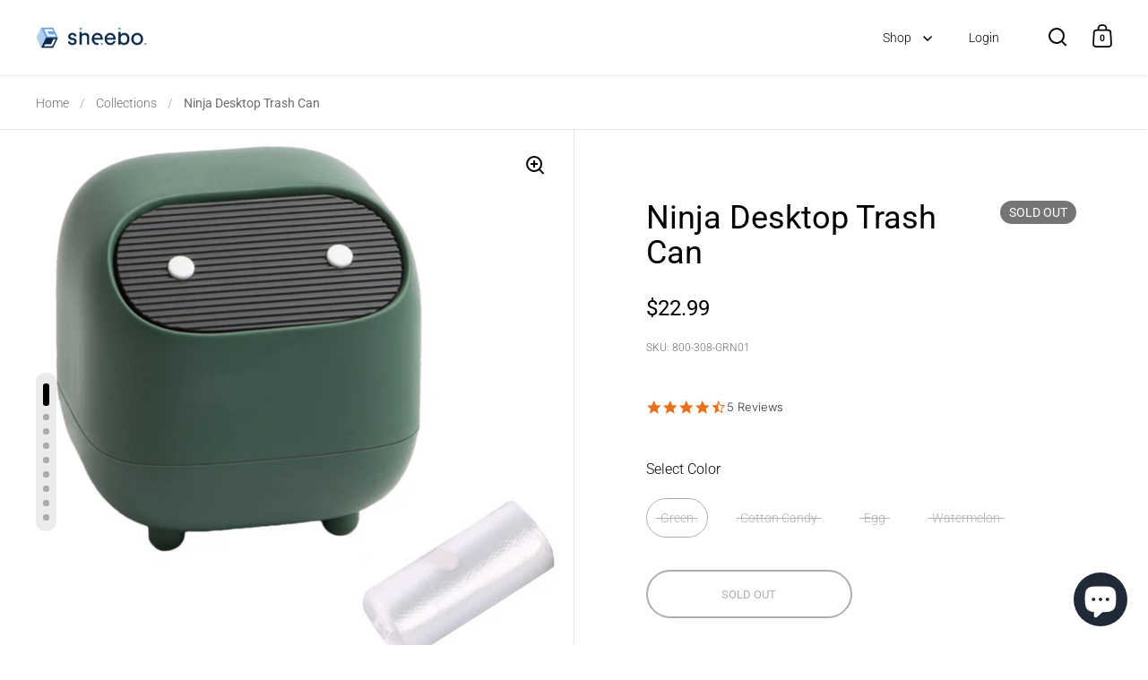

--- FILE ---
content_type: text/css
request_url: https://sheebo.com/cdn/shop/t/13/assets/theme.css?v=86900653298566547551688758685
body_size: 8569
content:
input,:before,:after,*{box-sizing:border-box}audio,canvas,progress,video{display:inline-block;vertical-align:baseline}input[type=number]::-webkit-inner-spin-button,input[type=number]::-webkit-outer-spin-button{display:none}input[type=number]{-moz-appearance:textfield}input[type=search]::-webkit-search-cancel-button,input[type=search]::-webkit-search-decoration{-webkit-appearance:none}input[type=search]::-ms-clear{display:none}html,body,div,span,applet,object,iframe,h1,h2,h3,h4,h5,h6,p,blockquote,pre,a,abbr,acronym,address,big,cite,code,del,dfn,em,img,ins,kbd,q,s,samp,small,strike,strong,sub,sup,tt,var,b,u,i,center,dl,dt,dd,ol,ul,li,fieldset,form,label,legend,table,caption,tbody,tfoot,thead,tr,th,td,.order-table th,article,aside,canvas,details,embed,figure,figcaption,footer,header,hgroup,menu,nav,output,ruby,section,summary,time,mark,audio,video,button{margin:0;padding:0;border:0;font-size:100%;font:inherit;vertical-align:baseline}article,aside,details,figcaption,figure,footer,header,hgroup,menu,nav,section{display:block}body{line-height:1}ol,ul{list-style:none}blockquote,q{quotes:none}blockquote:before,blockquote:after,q:before,q:after{content:"";content:none}table{border-collapse:collapse;border-spacing:0}a{text-decoration:none}button{background:transparent;border:none;box-shadow:none;cursor:pointer}.clearfix:after,.simple-grid:after,.site-box-container:after,.shopify-section:after{content:"";display:table;clear:both}.hide,.hidden{display:none}.visually-hidden{clip:rect(0 0 0 0);clip-path:inset(50%);height:1px;overflow:hidden;position:absolute;white-space:nowrap;width:1px}summary{list-style:none}summary::-webkit-details-marker{display:none}*:focus:not(:focus-visible){outline:none!important}/*! Variables declarations 
  If you wish to change margins, paddings, heights, this is the place to do so 
  Almost all dimensions & spacing is based on these variables 
!*/:root{--window-height: 100vh;--header-padding: 20px;--header-logo: 40px;--header-size: 85px;--screen-height: 100vh;--screen-half-height: 50vh;--box-big-padding: 9vw;--box-smaller-padding: 80px;--box-small-padding: 40px;--box-auto-top: 100px;--box-min-height: clamp(250px, 30vh, 500px);--site-horizontal-padding: 40px;--sidebar-padding: 40px;--sidebar-movement: 480px;--text-spacing: 30px;--alternate-opacity: .58;--button-size: 54px;--button-padding: 30px;--button-extra-margin: 5px}@media screen and (min-width: 1367px){:root{--box-auto-top: 150px}}@media screen and (max-width: 1024px){:root{--box-big-padding: 7vw;--box-smaller-padding: 40px;--box-small-padding: 40px;--site-horizontal-padding: 30px;--sidebar-padding: 30px;--box-auto-top: 75px;--box-min-height: clamp(250px, 35vh, 500px)}}@media screen and (max-width: 640px){:root{--sidebar-movement: 374px}}@media screen and (max-width: 480px){:root{--box-big-padding: 50px;--box-smaller-padding: 25px;--box-small-padding: 24px;--site-horizontal-padding: 18px;--sidebar-padding: 25px;--box-auto-top: 50px;--text-spacing: 20px;--header-padding: 15px;--header-size: 73px;--button-size: 44px;--button-padding: 22px;--button-extra-margin: 2px}}@media screen and (max-width: 374px){:root{--sidebar-movement: 320px}}body{font-family:var(--font-stack-body);font-weight:var(--font-weight-body);font-style:var(--font-style-body);line-height:var(--base-body-line);color:var(--main-text);background:var(--main-background);-moz-osx-font-smoothing:grayscale;-webkit-font-smoothing:antialiased;text-rendering:optimizeLegibility}@media screen and (min-width: 1024px){body{font-size:calc(16px / 16 * var(--base-body-size) + 0px)}}@media screen and (min-width: 480px) and (max-width: 1024px){body{font-size:calc(15px / 16 * var(--base-body-size) + 0px)}}@media screen and (max-width: 480px){body{font-size:calc(14px / 16 * var(--base-body-size) + 0px)}}@media screen and (min-width: 1024px){.text-size--smallest{font-size:calc(12px / 16 * var(--base-body-size) + 0px)}}@media screen and (min-width: 480px) and (max-width: 1024px){.text-size--smallest{font-size:calc(12px / 16 * var(--base-body-size) + 0px)}}@media screen and (max-width: 480px){.text-size--smallest{font-size:calc(11px / 16 * var(--base-body-size) + 0px)}}@media screen and (min-width: 1024px){.text-size--smaller{font-size:calc(14px / 16 * var(--base-body-size) + 0px)}}@media screen and (min-width: 480px) and (max-width: 1024px){.text-size--smaller{font-size:calc(13px / 16 * var(--base-body-size) + 0px)}}@media screen and (max-width: 480px){.text-size--smaller{font-size:calc(12px / 16 * var(--base-body-size) + 0px)}}@media screen and (min-width: 1024px){.text-size--larger{font-size:calc(20px / 16 * var(--base-body-size) + 0px)}}@media screen and (min-width: 480px) and (max-width: 1024px){.text-size--larger{font-size:calc(19px / 16 * var(--base-body-size) + 0px)}}@media screen and (max-width: 480px){.text-size--larger{font-size:calc(18px / 16 * var(--base-body-size) + 0px)}}@media screen and (min-width: 1024px){.text-size--large{font-size:calc(24px / 16 * var(--base-body-size) + 0px)}}@media screen and (min-width: 480px) and (max-width: 1024px){.text-size--large{font-size:calc(22px / 16 * var(--base-body-size) + 0px)}}@media screen and (max-width: 480px){.text-size--large{font-size:calc(20px / 16 * var(--base-body-size) + 0px)}}h1,h2,h3,h4,h5,h6,.h0,.h1,.h2,.h3,.h4,.h5,.h6{font-family:var(--font-stack-headings);font-weight:var(--font-weight-headings);font-style:var(--font-style-headings);line-height:var(--base-headings-line);margin-bottom:1em;display:block}@media screen and (min-width: 1367px){.h0{font-size:calc(92px / 60 * var(--base-headings-size) + 0px)}}@media screen and (min-width: 1024px) and (max-width: 1367px){.h0{font-size:calc(78px / 60 * var(--base-headings-size) + 0px)}}@media screen and (min-width: 768px) and (max-width: 1024px){.h0{font-size:calc(56px / 60 * var(--base-headings-size) + 0px)}}@media screen and (max-width: 768px){.h0{font-size:calc(48px / 60 * var(--base-headings-size) + 0px)}}@media screen and (min-width: 1367px){h1,.h1{font-size:calc(60px / 60 * var(--base-headings-size) + 0px)}}@media screen and (min-width: 1024px) and (max-width: 1367px){h1,.h1{font-size:calc(48px / 60 * var(--base-headings-size) + 0px)}}@media screen and (min-width: 768px) and (max-width: 1024px){h1,.h1{font-size:calc(42px / 60 * var(--base-headings-size) + 0px)}}@media screen and (max-width: 768px){h1,.h1{font-size:calc(32px / 60 * var(--base-headings-size) + 0px)}}@media screen and (min-width: 1367px){h2,.h2{font-size:calc(40px / 60 * var(--base-headings-size) + 0px)}}@media screen and (min-width: 1024px) and (max-width: 1367px){h2,.h2{font-size:calc(36px / 60 * var(--base-headings-size) + 0px)}}@media screen and (min-width: 768px) and (max-width: 1024px){h2,.h2{font-size:calc(28px / 60 * var(--base-headings-size) + 0px)}}@media screen and (max-width: 768px){h2,.h2{font-size:calc(24px / 60 * var(--base-headings-size) + 0px)}}@media screen and (min-width: 1367px){h3,.h3{font-size:calc(30px / 60 * var(--base-headings-size) + 0px)}}@media screen and (min-width: 1024px) and (max-width: 1367px){h3,.h3{font-size:calc(30px / 60 * var(--base-headings-size) + 0px)}}@media screen and (min-width: 768px) and (max-width: 1024px){h3,.h3{font-size:calc(28px / 60 * var(--base-headings-size) + 0px)}}@media screen and (max-width: 768px){h3,.h3{font-size:calc(24px / 60 * var(--base-headings-size) + 0px)}}h4,.h4{font-size:calc(20px / 60 * var(--base-headings-size) + 0px)}h5,.h5{font-size:calc(16px / 60 * var(--base-headings-size) + 0px)}h6,.h6{font-size:calc(14px / 60 * var(--base-headings-size) + 0px)}blockquote:not(:first-child){margin-top:2em}blockquote:not(:last-child){margin-bottom:2em}strong{font-weight:var(--font-weight-body-bold)}em{font-style:italic}p,ul,ol{margin-bottom:1.5em}.rte a img{vertical-align:middle}.rte img{max-width:100%;height:auto;vertical-align:bottom}.rte>img{margin-bottom:1.5em}.rte video{max-width:100%;height:auto}sub,sup{font-size:.7em;line-height:.7em}sub{vertical-align:bottom}sup{vertical-align:top}del{text-decoration:line-through}small{font-size:.85em}ul{list-style:inside disc}ol{list-style:inside decimal}ul ul,ul ol,ol ol,ol ul{margin-inline-start:1em}table{width:100%;border:1px solid var(--main-background-secondary)}html[dir=rtl] table{text-align:right}html[dir=ltr] table{text-align:left}table thead td:not(:empty),table thead th:not(:empty){background:var(--main-background-secondary);text-transform:uppercase;font-size:calc(12px / 16 * var(--base-body-size) + 0px)}table p{margin:0}table tr{border-top:1px solid var(--main-background-secondary)}table thead tr{border-top:none}table th,table td,table .order-table th,.order-table table th{min-height:41px;padding:10px 14px 8px;border-right:1px solid var(--main-background-secondary)}.rte a{border-bottom:1px solid}svg *{transition:opacity .15s linear,fill .15s linear,stroke .15s linear}a{color:var(--main-text);transition:opacity .15s linear,color .15s linear,background .15s linear}iframe{max-width:100%}img.lazy{transition:opacity 225ms linear}img.lazy{opacity:0}img.lazy~.lazy-preloader{display:block}img.lazy.lazyloaded{opacity:1}img.lazy.lazyloaded~.lazy-preloader{display:none}figure.lazy-image-small{height:0;border:var(--cart-image-border);position:relative;overflow:hidden}figure.lazy-image-small img{position:absolute;top:0;left:0;width:100%;height:100%;object-fit:cover;transition:opacity .15s linear,transform .5s cubic-bezier(.39,.575,.565,1);vertical-align:bottom;z-index:9;opacity:0;background-color:var(--main-background)}figure.lazy-image-small img.lazyloaded{opacity:1}figure.lazy-image-small--fit img{object-fit:contain;padding:5%}figure.lazy-image-small .onboarding-svg{top:0;left:0}video-background-element{display:block;opacity:0;transition:opacity 225ms linear}video-background-element~.lazy-preloader{display:block}video-background-element.loaded{opacity:1}video-background-element.loaded~.lazy-preloader{display:none}input{height:var(--button-size);font-family:var(--font-stack-body);font-weight:var(--font-weight-body);font-style:var(--font-style-body);font-size:calc(15px / 16 * var(--base-body-size) + 0px);padding:0 20px;margin:0;display:inline-block;border-radius:0;-webkit-appearance:none;color:var(--main-text);border:1px solid var(--main-background-secondary);background-color:transparent;transition:all .15s linear}.grid__item input:not([type=submit]):not([type=checkbox]):not([type=radio]){width:100%}input:-webkit-autofill{box-shadow:0 0 0 1000px var(--main-background-secondary) inset;background:var(--main-background-secondary);color:var(--main-text)}.no-touchevents input:hover{border-color:var(--main-text)}input:focus{outline:none;border:2px solid var(--main-text)}input::placeholder{color:var(--main-text)}textarea{border-radius:0;-webkit-appearance:none;resize:none;color:var(--main-text);border:1px solid var(--main-background-secondary);background:var(--main-background);font-family:var(--font-stack-body);font-weight:var(--font-weight-body);font-style:var(--font-style-body);font-size:calc(15px / 16 * var(--base-body-size) + 0px);padding:20px;width:100%;height:130px;transition:all .15s linear}.no-touchevents textarea:hover{border-color:var(--main-text)}textarea:focus{outline:none;border:2px solid var(--main-text)}textarea:-webkit-autofill{box-shadow:0 0 0 1000px var(--main-background-secondary) inset;background:var(--main-background-secondary);color:var(--main-text)}textarea::placeholder{color:var(--main-text)}input[type=submit],.button,.btn{font-family:var(--font-stack-body);font-weight:var(--font-weight-body);font-style:var(--font-style-body);font-size:calc(13px / 16 * var(--base-body-size) + 0px);border:2px solid transparent;font-weight:var(--font-weight-body-bold);color:var(--main-text);text-transform:uppercase;padding:0 var(--button-padding);position:relative;top:-1px;transition:all .15s linear;cursor:pointer;height:var(--button-size);margin:0;display:inline-block;line-height:calc(var(--button-size) - 2px);border-radius:0;-webkit-appearance:none}.btn{background:var(--main-text);color:var(--main-text-foreground)!important;border-radius:var(--buttons-radius)!important}.button{border-radius:var(--buttons-radius)}.button:focus{outline:none}.button.button--smallest{height:auto;border-width:1px!important;line-height:1;padding:7px 14px;display:inline-block}.button.button--solid{background:var(--main-text);color:var(--main-text-foreground)}.button.button--solid svg path{fill:var(--main-text-foreground)}.button.button--solid svg circle{stroke:var(--main-text-foreground)}.button.button--solid:focus-visible{box-shadow:inset 0 0 0 2px var(--main-text-foreground)}.button.button--outline{border:2px solid var(--main-text)}.button.button--outline svg path{fill:var(--main-text)}.button.button--outline svg circle{stroke:var(--main-text)}.button.button--outline:focus-visible{box-shadow:inset 0 0 0 2px var(--main-text)}.button.button--no-events{pointer-events:none}.button.button--no-transform{text-transform:none}.button--with-icon{overflow:hidden}.button .icon{width:0;height:100%;display:block;text-align:right;position:absolute;top:0;opacity:0;transition:all .15s linear}html[dir=rtl] .button .icon{left:40px}html[dir=ltr] .button .icon{right:40px}.button .icon svg{position:absolute;top:50%;margin-top:-5px}html[dir=rtl] .button .icon svg{right:0}html[dir=ltr] .button .icon svg{left:0}html[dir=rtl] .button .icon svg{transform:rotate(180deg)}.no-touchevents .button--with-icon:hover,.button--with-icon.focus{padding-inline-end:60px}.no-touchevents .button--with-icon:hover .icon,.button--with-icon.focus .icon{opacity:1;width:31px}html[dir=rtl] .no-touchevents .button--with-icon:hover .icon,html[dir=rtl] .button--with-icon.focus .icon{left:15px}html[dir=ltr] .no-touchevents .button--with-icon:hover .icon,html[dir=ltr] .button--with-icon.focus .icon{right:15px}.button.disabled{pointer-events:none;opacity:.32}.no-touchevents .button:not(.button--with-icon){overflow:hidden}.no-touchevents .button:not(.button--with-icon) .button-scroll-in{animation-duration:.25s;animation-timing-function:ease-in-out;position:relative;top:0}.no-touchevents .button:not(.button--with-icon):hover .button-scroll-in{animation-name:scroll-in-big}@keyframes scroll-in-big{0%{top:0}49%{top:-35px}50%{top:35px}to{top:0}}input[type=checkbox],input[type=radio]{margin-right:5px;top:2px;position:relative;width:14px;height:14px}input[type=checkbox]{-moz-appearance:checkbox;-webkit-appearance:checkbox;appearance:checkbox}input[type=radio]{-moz-appearance:radio;-webkit-appearance:radio;appearance:radio}.styled-checkbox,.styled-radio{width:18px!important;height:18px!important;border-radius:0;padding:0;margin:0!important;margin-inline-end:8px!important;position:relative;-moz-appearance:none!important;-webkit-appearance:none!important;appearance:none!important}.styled-checkbox:before,.styled-radio:before{content:"";clip-path:polygon(86% 11%,39% 67%,12% 43%,0% 57%,40% 95%,100% 22%);transform-origin:top left;background-color:var(--main-text);background-size:contain;width:11px;height:11px;transform:scale(0) translate(-50%,-50%);display:inline-block;position:absolute;top:50%;left:50%;transition:transform ease .25s}.styled-checkbox:checked,.styled-radio:checked{background:var(--main-background)}.styled-checkbox:checked:before,.styled-radio:checked:before{transform:scale(1) translate(-50%,-50%)}select{font-family:var(--font-stack-body);font-weight:var(--font-weight-body);font-style:var(--font-style-body);font-size:calc(16px / 16 * var(--base-body-size) + 0px);padding:0;padding-inline-end:40px;padding-inline-start:20px;height:var(--button-size);width:100%!important;line-height:1.2;cursor:pointer;border:1px solid var(--main-background-secondary);color:var(--main-text);background-color:var(--main-background);background-repeat:no-repeat;background-position:calc(100% - 17px) 50%;background-size:14px 9px;-moz-appearance:none;-webkit-appearance:none;appearance:none;border-radius:0;transition:all .15s linear}html[dir=rtl] select{text-align:right}html[dir=ltr] select{text-align:left}html[dir=rtl] select{background-position:17px 50%}.no-touchevents select:hover{border-color:var(--main-text)}select:focus{outline:none;border:2px solid var(--main-text)}.underline-animation{background-position:0 calc(1em + 4px);background-image:linear-gradient(to right,var(--main-text),var(--main-text));background-size:0% 1px;background-repeat:no-repeat;display:inline;padding-bottom:3px;transition:all .15s linear}@media screen and (min-width: 769px) and (orientation: landscape){.no-touchevents a:hover .underline-animation,a:focus .underline-animation,.no-touchevents a.thumbnail:hover+a .underline-animation{background-size:100% 1px}}@media screen and (max-width: 768px),screen and (max-width: 1024px) and (orientation: portrait){.underline-animation.underline-mobile{background-size:100% 1px;background-position:0 calc(1em + 2px)}}a.selected .underline-animation,a.active .underline-animation{background-size:100% 1px}.site-nav.style--classic .underline-animation{background-position:0 calc(1em + 4px);background-image:linear-gradient(to right,var(--header-text),var(--header-text));background-size:0% 1px;background-repeat:no-repeat;display:inline;padding-bottom:3px;transition:all .15s linear}@media screen and (min-width: 769px) and (orientation: landscape){.no-touchevents a:hover .site-nav.style--classic .underline-animation,a:focus .site-nav.style--classic .underline-animation,.no-touchevents a.thumbnail:hover+a .site-nav.style--classic .underline-animation{background-size:100% 1px}}@media screen and (max-width: 768px),screen and (max-width: 1024px) and (orientation: portrait){.site-nav.style--classic .underline-animation.underline-mobile{background-size:100% 1px;background-position:0 calc(1em + 2px)}}a.selected .site-nav.style--classic .underline-animation,a.active .site-nav.style--classic .underline-animation{background-size:100% 1px}.underline-animation-thick{background-position:0 calc(1em + 6px);background-image:linear-gradient(to right,var(--main-text),var(--main-text));background-size:0% 2px;background-repeat:no-repeat;display:inline;padding-bottom:3px;transition:all .15s linear}@media screen and (min-width: 769px) and (orientation: landscape){.no-touchevents a:hover .underline-animation-thick,a:focus .underline-animation-thick,.no-touchevents a.thumbnail:hover+a .underline-animation-thick{background-size:100% 2px}}@media screen and (max-width: 768px),screen and (max-width: 1024px) and (orientation: portrait){.underline-animation-thick.underline-mobile{background-size:100% 1px;background-position:0 calc(1em + 2px)}}a.selected .underline-animation-thick,a.active .underline-animation-thick{background-size:100% 2px}.underline-animation-alternative{background-position:0 calc(1em + 3px);background-image:linear-gradient(to right,inherit,inherit);background-size:0% 1px;background-repeat:no-repeat;display:inline;padding-bottom:3px;transition:all .15s linear}@media screen and (min-width: 769px) and (orientation: landscape){.no-touchevents a:hover .underline-animation-alternative,a:focus .underline-animation-alternative,.no-touchevents a.thumbnail:hover+a .underline-animation-alternative{background-size:100% 1px}}@media screen and (max-width: 768px),screen and (max-width: 1024px) and (orientation: portrait){.underline-animation-alternative.underline-mobile{background-size:100% 1px;background-position:0 calc(1em + 2px)}}a.selected .underline-animation-alternative,a.active .underline-animation-alternative{background-size:100% 1px}.buttons-holder{display:flex;flex-flow:row wrap;width:calc(100% + 20px);margin-inline-start:-10px;margin-bottom:-20px}.buttons-holder>*{flex:auto;width:auto;min-width:190px;margin:0 10px 20px;position:relative}.text-link{text-decoration:underline}.main-go-top{position:fixed;bottom:20px;right:20px;display:flex;width:50px;height:50px;align-items:center;justify-content:center;flex-direction:column;cursor:pointer;z-index:999;transform:translateY(200%);transition:.15s linear transform}@media screen and (max-width: 480px){.main-go-top{bottom:10px;right:10px}}.main-go-top:before{content:"";position:absolute;top:0;left:0;width:100%;height:100%;background:var(--main-background);opacity:1;z-index:-1;border:1px solid var(--main-borders);transition:opacity .15s linear}.no-touchevents .main-go-top:hover:before{opacity:1}.main-go-top__icon{margin-top:-5px}.main-go-top__icon svg{transform:scaleY(-1);transform-origin:0% 40%}.main-go-top__icon path{fill:var(--main-text)}.main-go-top__text{font-size:11px;text-transform:uppercase;font-weight:var(--font-weight-body-bold);margin-top:-3px}.main-go-top.show{transform:translateY(0)}.shopify-section:empty{display:none}@media screen and (max-width: 768px),screen and (max-width: 1024px) and (orientation: portrait){html.kill-overflow{overflow:hidden}}body{position:relative;overflow-x:hidden}html[dir=rtl] body{left:0}html[dir=ltr] body{right:0}html[dir=rtl] body{transition:left .5s cubic-bezier(.25,.46,.45,.94)}@media screen and (max-width: 1024px){html[dir=rtl] body{transition:left .25s linear}}html[dir=ltr] body{transition:right .5s cubic-bezier(.25,.46,.45,.94)}@media screen and (max-width: 1024px){html[dir=ltr] body{transition:right .25s linear}}body.sidebar-move{overflow:hidden}html[dir=rtl] body.sidebar-move{left:var(--sidebar-movement)}html[dir=ltr] body.sidebar-move{right:var(--sidebar-movement)}@media screen and (min-width: 1025px){body.desktop--leave-padding-alone{padding-top:0!important}}body.kill-overflow{overflow:hidden}body.animate-out{opacity:0;visibility:hidden;transition:all .2s linear}.box--auto-height{height:auto!important;min-height:none!important}.box--small-fl-auto{padding-top:var(--box-auto-top);padding-bottom:var(--box-auto-top)}.force-no-min-height{min-height:auto!important}@media screen and (max-width: 768px),screen and (max-width: 1024px) and (orientation: portrait){.lap--box--small-fl-auto{min-height:var(--box-min-height)!important;padding-top:var(--box-auto-top);padding-bottom:var(--box-auto-top)}.lap--box--small-fl-auto[data-heading-with-image]{min-height:clamp(250px,50vh,500px)!important}.box--bigger.lap--box--66{min-height:66vh}.box--third-big.lap--box--33{height:auto;min-height:33vh}}.box--third-fl{width:33.333%;height:50vh;min-height:0}.box--third-big{width:33.333%;height:100vh;min-height:0}.box--forth-big{width:25%;height:100vh;min-height:0}.box--small{width:25%;height:50vh;min-height:0}.box--small-lg{width:50%;height:50vh;min-height:0}.box--small-fl{width:100%;height:50vh;min-height:0}.box--small-fl-auto{width:100%;min-height:50vh;height:auto!important}.box--big{width:50%;min-height:100vh}.box--bigger{width:100%;min-height:100vh}@media screen and (max-width: 1024px){.portable--box--small{width:25%;height:50vh;min-height:0}.portable--box--small-lg{width:50%;height:50vh;min-height:0}.portable--box--small-fl{width:100%;height:50vh;min-height:0}.portable--box--small-fl-auto{width:100%;min-height:50vh;height:auto!important}.portable--box--big{width:50%;min-height:100vh}.portable--box--bigger{width:100%;min-height:100vh}}@media screen and (max-width: 768px),screen and (max-width: 1024px) and (orientation: portrait){.lap--box--small{width:25%;height:50vh;min-height:0}.lap--box--small-lg{width:50%;height:50vh;min-height:0}.lap--box--small-fl{width:100%;height:50vh;min-height:0}.lap--box--small-fl-auto{width:100%;min-height:50vh;height:auto!important}.lap--box--big{width:50%;min-height:50vh}.lap--box--bigger{width:100%;min-height:100vh;min-height:0!important;height:auto!important;position:relative!important;margin-inline-start:0!important}}@media screen and (max-width: 480px){.palm--box--small{width:25%;height:50vh;min-height:0}.palm--box--small-lg{width:50%;height:50vh;min-height:0}.palm--box--small-fl{width:100%;height:50vh;min-height:0}.palm--box--small-fl-auto{width:100%;min-height:50vh;height:auto!important}.palm--box--big{width:50%;min-height:100vh}.palm--box--bigger{width:100%;min-height:60vh}}img{max-width:100%;height:auto}.to-bottom-content{position:absolute;bottom:60px}html[dir=rtl] .to-bottom-content{right:20%}html[dir=ltr] .to-bottom-content{left:20%}@media screen and (max-width: 1024px){html[dir=rtl] .to-bottom-content{right:17.5%}html[dir=ltr] .to-bottom-content{left:17.5%}}@media screen and (max-width: 480px){html[dir=rtl] .to-bottom-content{right:12.5%}html[dir=ltr] .to-bottom-content{left:12.5%}}html[dir=rtl] .site-nav .to-bottom-content{right:50px!important}html[dir=ltr] .site-nav .to-bottom-content{left:50px!important}@media screen and (max-width: 640px){html[dir=rtl] .site-nav .to-bottom-content{right:30px!important}html[dir=ltr] .site-nav .to-bottom-content{left:30px!important}}.site-overlay{background:#000c;position:fixed;top:0;left:0;width:100vw;height:100vh;z-index:9999;opacity:0;visibility:hidden;transition:all .2s linear}.site-overlay.active{opacity:1;visibility:visible}.hidden{display:none}.scrollable-content{overflow-x:scroll}.rte iframe[src*=youtube],.rte iframe[src*=vimeo]{width:100%;height:100%;aspect-ratio:16/9}.onboarding-svg{position:absolute;background-color:#fff;display:block;width:100%;height:100%;background-repeat:repeat;transform:translateZ(0)}.onboarding-svg:before{position:absolute;content:"";display:block;top:0;left:0;width:100%;height:100%;z-index:1;background:#fff6;background:linear-gradient(#ffffffb3,#ebebeb66)}.onboarding-svg svg{width:100%;position:relative;height:100%;z-index:0}.onboarding-svg svg path{fill:#000!important}@media screen and (max-width: 768px),screen and (max-width: 1024px) and (orientation: portrait){.gallery-item .onboarding-svg{position:static}}toggle-tab{display:block}toggle-tab+toggle-tab{border-top:1px solid var(--main-borders)}.box__product-content .site-box-content toggle-tab+toggle-tab{margin-top:-3em}.toggle__title{width:100%;position:relative;padding:15px 0;cursor:pointer;transition:all .1s linear;display:flex;align-items:center;justify-content:space-between}.toggle__title .symbol{flex-shrink:0}.toggle__title .symbol.symbol--plus{display:block}.toggle__title .symbol.symbol--minus{display:none}.toggle__title svg *{transition:all .1s linear;fill:var(--main-text)}toggle-tab.opened .toggle__title{cursor:pointer;pointer-events:all;font-weight:var(--font-weight-body-bold)}toggle-tab.opened .toggle__title .symbol--plus{display:none}toggle-tab.opened .toggle__title .symbol--minus{display:block}.toggle__title:last-child{margin-bottom:0}.toggle__title+.toggle__content{padding-bottom:24px;display:none}.toggle__title+.toggle__content>*:last-child{margin-bottom:0}.toggle__content{overflow-x:auto}#main{margin-top:-1px}@media screen and (max-width: 768px),screen and (max-width: 1024px) and (orientation: portrait){#main{overflow:hidden}}.site-box-container:before{content:"";clear:both;height:1px;width:100%;background:var(--grid-borders);bottom:-1px;left:0;z-index:11;position:absolute;display:none}.site-box-container.remove-border:before{visibility:hidden}.site-box{display:flex;position:relative;overflow:hidden;z-index:9}html[dir=rtl] .site-box{float:right}html[dir=ltr] .site-box{float:left}.site-box.remove-border:before{visibility:hidden}.site-box.remove-border:after{top:0}.remove-first-border .site-box:first-child:before{visibility:hidden}.site-box:before{content:"";width:100%;background:var(--grid-borders);position:absolute;left:0;top:0;height:1px;z-index:99}.site-box:after{content:"";height:100%;background:var(--grid-borders);position:absolute;top:1px;width:1px;z-index:9}html[dir=rtl] .site-box:after{left:0}html[dir=ltr] .site-box:after{right:0}.site-box.box--no-padding .site-box-content{width:100%}.site-box.box--small.box--no-padding .site-box-content{height:100%}.site-box.box--text-align-center{align-items:center;text-align:center}.site-box.box--text-align-left{align-items:flex-start}html[dir=rtl] .site-box.box--text-align-left{text-align:right}html[dir=ltr] .site-box.box--text-align-left{text-align:left}.site-box.box--center-align{justify-content:center}.site-box.box--top-align{justify-content:flex-start}@media screen and (max-width: 768px),screen and (max-width: 1024px) and (orientation: portrait){.site-box.box--top-align{justify-content:center}}.site-box.box--column-flow{flex-direction:column}.site-box.box--with-scroll{overflow-y:scroll;position:relative;overflow:-moz-scrollbars-none;-ms-overflow-style:none;scrollbar-width:none}.site-box.box--with-scroll::-webkit-scrollbar{width:0!important;height:0!important}.site-box.box--with-scroll:after{height:calc(100% - 1px)}@media screen and (min-width: 1025px),screen and (min-width: 769px) and (orientation: landscape){.box--can-stick .site-box:not(.box__product-gallery)[data-order="0"]{position:sticky;top:-1px}}.site-box .site-box-background{position:absolute;top:0;left:0;width:100%;height:100%;z-index:0;transition:background .2s linear;background-position:center;background-size:cover;background-repeat:no-repeat}.site-box .site-box-background img{height:100%;width:100%;object-fit:cover;transition:opacity .15s linear;transform:translateZ(0)}.site-box .site-box-background.with-image:after{content:"";position:absolute;top:0;left:0;width:100%;height:100%;opacity:.4;background:var(--main-background);transition:opacity .2s linear,background .2s linear}.site-box .site-box-background.onboarding-slide{background-color:#fff;background-size:contain;background-repeat:repeat;transform:translateZ(0)}.site-box .site-box-background.onboarding-slide:before{position:absolute;content:"";display:block;top:0;left:0;width:100%;height:100%;z-index:0;background:#ffffffe6;background:linear-gradient(#ffffffe6,#ebebebe6)}.box__blank-image{height:0;width:100%;position:relative;overflow:hidden}.box__blank-image .onboarding-svg{top:0;left:0}.box__blank-image img{position:absolute;top:0;left:0;width:100%;max-width:none;height:100%;object-fit:cover;transition:transform .3s cubic-bezier(.39,.575,.565,1),opacity 225ms linear!important;transform:translateZ(0)}.no-touchevents a:hover .box__blank-image img{transform:scale(1.025)}.site-box-container{width:100%;position:relative;width:calc(100% + 1px);color:var(--main-text)}@media screen and (min-width: 1025px),screen and (min-width: 769px) and (orientation: landscape){.touchevents .site-box-container{margin-inline-start:-1px}}.site-box-container:not(.remove-background){background:var(--main-background)}.site-box-container a{color:var(--main-text)}.site-box-container hr{background:var(--main-text)}.site-box-content{z-index:9}.box__heading{background-position:center;background-size:cover;background-repeat:no-repeat}.box__heading.box--small{padding-inline-start:5%;padding-inline-end:5%}.box__heading.box--small .site-box-content{width:100%!important}.box__heading.box--small .site-box-content .title{width:80%;margin-inline-start:auto;margin-inline-end:auto}.box__heading.box--small .site-box-content p{width:50%;margin-inline-start:auto!important;margin-inline-end:auto!important}.box__heading.box--bigger{padding-top:var(--box-auto-top);padding-bottom:var(--box-auto-top)}.box__heading.box--bigger.box--with-auto-height{height:auto!important}.box__heading.box--bigger.box--with-auto-height[data-custom-text]{min-height:70vh!important}@media screen and (max-width: 768px),screen and (max-width: 1024px) and (orientation: portrait){.box__heading.box--bigger.box--with-auto-height[data-custom-text]{min-height:50vh!important}}.box__heading.box--bigger .site-box-content{max-width:1200px;margin-inline-start:auto;margin-inline-end:auto;text-align:center}.box__heading.box--bigger .site-box-content hr{margin-inline-start:auto;margin-inline-end:auto}.box__heading .content{z-index:9;position:relative}.box__heading.box--typo-big{padding-inline-start:var(--box-big-padding);padding-inline-end:var(--box-big-padding)}.box__heading.box--typo-big .title:not(:last-child){margin-bottom:var(--text-spacing)}.box__heading.box--typo-big .subtitle:not(:last-child),.box__heading.box--typo-big .tagline:not(:last-child){display:block;margin-bottom:var(--text-spacing)}.box__heading .button:not(:first-child){margin-top:5px}.box__heading.box--typo-small{text-align:center}.box__heading.box--typo-small .title:not(:last-child){margin-bottom:calc(var(--text-spacing) - 10px)}.box__heading .title:last-child{margin-bottom:0}.box__heading .site-box-content{position:relative}.site-box hr{width:60px;height:3px;border:0;margin:0}.site-box.box--typo-small hr,.site-box.portable--box--typo-small hr{width:40px}@media screen and (max-width: 768px),screen and (max-width: 1024px) and (orientation: portrait){.site-box.box__heading{text-align:center}.site-box.box__heading hr{margin-inline-start:auto;margin-inline-end:auto}}.box--product-image{background-position:center;background-size:cover;background-repeat:no-repeat;width:calc(100% + 1px);height:100%;position:relative}.box--product-image img{height:100%;width:100%;object-fit:cover;transition:opacity .15s linear;transform:translateZ(0)}.box__text .site-box-content{padding:var(--box-auto-top) var(--box-smaller-padding)}.box__text .rte+.heading{margin-top:1em}.box__announcement .site-box-content{padding:0 var(--box-big-padding)}@media screen and (max-width: 768px),screen and (max-width: 1024px) and (orientation: portrait){.box__announcement .site-box-content{width:100%}}.box__announcement.box--text-align-center hr{margin-inline-start:auto;margin-inline-end:auto}.box__announcement .content>*:last-child{margin-bottom:0}.box__announcement .content>*:not(:last-child){margin-bottom:var(--text-spacing)}.box__announcement .content p{margin-bottom:0}.box__announcement .content .button:not(:first-child){margin-top:var(--button-extra-margin)}.box__announcement .content hr:not(:first-child){margin-top:calc(var(--text-spacing) + var(--button-extra-margin))}.box__image-text{color:var(--main-text);padding:var(--box-smaller-padding);background:none!important}.box__image-text.box--small-padding{padding:var(--box-small-padding)}.box__image-text.box--large-padding{padding:var(--box-smaller-padding)}.box__image-text.box--largest-padding{padding:var(--box-auto-top) var(--box-big-padding)}.box__image-text .site-box-background{transition:transform .5s cubic-bezier(.39,.575,.565,1)}.box__image-text hr{transition:width .15s linear}.box__image-text a.site-box-content{padding:10%;margin:-10%}.box__image-text .content>*:not(:last-child){margin-bottom:var(--text-spacing)}[data-height=half] .box__image-text .content>*:not(:last-child){margin-bottom:calc(var(--text-spacing) - 10px)}.box__image-text .content>*:last-child{margin-bottom:0}.box__image-text .button:not(:first-child){margin-top:var(--button-extra-margin)}.box__image-text hr:not(:first-child){margin-top:calc(var(--text-spacing) + var(--button-extra-margin))}.no-touchevents .box__image-text a.site-box-content:hover+.site-box-background,.no-touchevents a.box__image-text:hover .site-box-content+.site-box-background{transform:scale(1.05)}.no-touchevents .box__image-text a.site-box-content:hover hr,.no-touchevents a.box__image-text:hover .site-box-content hr{width:80px}html[dir=rtl] [data-image-position=image-on-right] [data-order="0"]{float:left}html[dir=ltr] [data-image-position=image-on-right] [data-order="0"],html[dir=rtl] [data-image-position=image-on-right] [data-order="1"]{float:right}html[dir=ltr] [data-image-position=image-on-right] [data-order="1"]{float:left}.box__collections .box__image-text{padding:var(--box-small-padding)}html[dir=rtl] .horizontal-right{text-align:left}html[dir=ltr] .horizontal-right{text-align:right}.horizontal-right hr{margin-inline-start:auto}.horizontal-center{text-align:center}.horizontal-center hr{margin-inline-start:auto;margin-inline-end:auto}.vertical-middle{justify-content:center}.vertical-bottom{justify-content:flex-end!important}.vertical-top{justify-content:flex-start!important}@media screen and (max-width: 768px){.element--hide-on-small{display:none!important}}@media screen and (min-width: 769px){.element--hide-on-desk{display:none}}@media screen and (max-width: 768px),screen and (max-width: 1024px) and (orientation: portrait){.template-page #section-page .site-box[data-order="1"] .site-box-content{margin-top:0!important}}.simple-grid .one-whole{width:100%}.simple-grid .one-half{width:50%}.simple-grid .one-third{width:33.33%}.simple-grid .one-quarter{width:25%}@media screen and (max-width: 1024px){.simple-grid .portable--one-whole{width:100%}.simple-grid .portable--one-half{width:50%}.simple-grid .portable--one-third{width:33.33%}.simple-grid .portable--one-quarter{width:25%}}@media screen and (max-width: 768px),screen and (max-width: 1024px) and (orientation: portrait){.simple-grid .lap--one-whole{width:100%}.simple-grid .lap--one-half{width:50%}.simple-grid .lap--one-third{width:33.33%}.simple-grid .lap--one-quarter{width:25%}}@media screen and (max-width: 480px){.simple-grid .palm--one-whole{width:100%}.simple-grid .palm--one-half{width:50%}.simple-grid .palm--one-third{width:33.33%}.simple-grid .palm--one-quarter{width:25%}}.simple-grid{width:calc(100% + 30px);margin-inline-start:-15px}.simple-grid .grid__item{float:left;width:100%;margin-bottom:30px;padding:0 15px;position:relative}.simple-grid .grid__item:empty{display:none}.simple-grid .regular-select-content{max-height:300px!important}.simple-grid .helper{display:inline-block;position:relative;top:10px}.simple-grid .errors{color:red}.simple-grid .divider{height:100px;float:left;width:100%}@media screen and (max-width: 768px),screen and (max-width: 1024px) and (orientation: portrait){.simple-grid .divider{height:50px}}.simple-grid label{font-size:calc(14px / 16 * var(--base-body-size) + 0px);padding-bottom:5px;display:inline-block}.simple-grid .grid__item:last-child{margin-bottom:0}.simple-grid input[type=submit]:last-child{margin-top:20px}.order-table{width:100%;border:none}.order-table thead,.order-table tr{border:none}.order-table td,.order-table th{border:none;font-size:calc(13px / 16 * var(--base-body-size) + 0px);opacity:.72;min-height:20px}html[dir=rtl] .order-table td,html[dir=rtl] .order-table th{text-align:right}html[dir=ltr] .order-table td,html[dir=ltr] .order-table th{text-align:left}.order-table td:first-child,.order-table th:first-child{padding-inline-start:0}.order-table th{text-transform:uppercase;padding-bottom:15px;font-size:calc(11px / 16 * var(--base-body-size) + 0px);font-weight:var(--font-weight-body-bold);opacity:.72;max-width:120px}.order-table tbody td:first-child,.order-table tbody th:first-child{opacity:1;font-weight:var(--font-weight-body-bold)}.order-table tfoot tr:first-child td,.order-table tfoot tr:first-child th,.order-table tfoot tr:last-child td,.order-table tfoot tr:last-child th{padding-top:10px}.order-table.o-order tfoot tr:first-child td,.order-table.o-order tfoot tr:first-child th{padding-top:40px}.order-table tbody tr{border-bottom:1px solid var(--main-borders);display:block;margin-bottom:20px;padding-bottom:20px;width:100%}.order-table tbody tr:last-child{margin-bottom:0}.order-table tbody td,.order-table tbody th{position:relative;width:100%;display:block;padding:0 0 0 40%!important;text-align:right!important}.order-table tbody td span.label,.order-table tbody th span.label{position:absolute;top:7px;width:45%;white-space:nowrap;display:block;font-size:calc(11px / 16 * var(--base-body-size) + 0px);line-height:1;font-weight:var(--font-weight-body-bold);text-transform:uppercase}html[dir=rtl] .order-table tbody td span.label,html[dir=rtl] .order-table tbody th span.label{right:0}html[dir=ltr] .order-table tbody td span.label,html[dir=ltr] .order-table tbody th span.label{left:0}html[dir=rtl] .order-table tbody td span.label,html[dir=rtl] .order-table tbody th span.label{text-align:right}html[dir=ltr] .order-table tbody td span.label,html[dir=ltr] .order-table tbody th span.label{text-align:left}.template-customers-order .order-table tfoot .text-right{width:50%;text-align:right}.order-table.o-order tfoot{display:inline-table;width:100%;margin-top:20px}.simple-block:not(:last-child){margin-bottom:50px}.order-table .note{font-family:var(--font-stack-body);font-weight:var(--font-weight-body);font-style:var(--font-style-body);font-size:calc(13px / 16 * var(--base-body-size) + 0px);opacity:.72}.form-vertical{margin-top:50px;margin-bottom:50px}.template-page-contact .form-vertical{margin-top:0;margin-bottom:0}.template-page-contact .rte+.form-vertical{margin-top:95px}.hidden-label{position:absolute;overflow:hidden;clip:rect(0 0 0 0);height:1px;width:1px;margin:-1px;padding:0;border:0}.shopify-challenge__container{margin:150px auto!important}.shopify-challenge__container .g-recaptcha{margin-bottom:18px!important}#challenge .shopify-section-group-header-group,#challenge .shopify-section-group-footer-group{display:none!important}.template-cart .cart-out small{display:block}.template-cart .cart-actions{display:inline-block}.template-cart .additional-checkout-buttons{margin-top:5px;max-width:400px;margin-inline-end:0;float:right}.template-cart .cart-out input[type=submit].wide-button{min-width:230px}#section-cart .site-cart-heading{display:none}#section-cart .cart-actions>a{display:none}#section-cart #AjaxCartForm{margin-bottom:50px;display:block}#section-cart div[data-cart-empty]{display:none}#section-search .search-bar input[type=search]{width:calc(100% - var(--button-size))}html[dir=rtl] #section-search .search-bar input[type=search]{float:right}html[dir=ltr] #section-search .search-bar input[type=search]{float:left}#section-search .search-bar button{background:var(--main-color);width:var(--button-size);padding-top:8px;height:var(--button-size)}#section-search .search-bar button svg *{fill:var(--main-color)}.template-blog .box__heading .subtitle{margin:-5px 0 -5px -5px}.template-blog .box__heading .subtitle a{margin:5px}.featured-product-link{margin-top:-1em;display:block}.featured-product-link .underline-animation{background-size:100% 1px}.alert{display:block;padding:18px 20px 16px;margin-bottom:18px;line-height:1.2}.alert strong{text-transform:capitalize}.grid__item .alert{background-position:15px 12px}.grid__item .alert:last-child{margin-bottom:0}html[dir=rtl] .grid__item .alert{background-position:calc(100% - 15px) 12px}.alert--error{color:#000!important;background-color:#efeee1;background-image:url("data:image/svg+xml,%0A%3Csvg width='30' height='30' viewBox='0 0 30 30' fill='none' xmlns='http://www.w3.org/2000/svg'%3E%3Cpath d='M29.8398 15.4346C29.8398 23.4427 23.348 29.9346 15.3398 29.9346C7.33171 29.9346 0.839844 23.4427 0.839844 15.4346C0.839844 7.42644 7.33171 0.93457 15.3398 0.93457C23.348 0.93457 29.8398 7.42644 29.8398 15.4346Z' fill='%23EFD23C'/%3E%3Cpath d='M17.5039 10.6201C17.5039 10.887 17.4551 11.2419 17.3574 11.6846C17.2663 12.1208 17.1491 12.6351 17.0059 13.2275C16.8691 13.7874 16.7129 14.4873 16.5371 15.3271C16.3613 16.1605 16.1758 17.1924 15.9805 18.4229H15.2285C15.0332 17.1794 14.8477 16.1442 14.6719 15.3174C14.4961 14.4906 14.3398 13.7972 14.2031 13.2373C14.0794 12.723 13.9655 12.2217 13.8613 11.7334C13.7572 11.2386 13.7051 10.8675 13.7051 10.6201C13.7051 10.1188 13.8906 9.69238 14.2617 9.34082C14.6328 8.98275 15.0788 8.80371 15.5996 8.80371C16.1139 8.80371 16.5599 8.98275 16.9375 9.34082C17.3151 9.69238 17.5039 10.1188 17.5039 10.6201ZM17.4844 21.4111C17.4844 21.9059 17.2956 22.3324 16.918 22.6904C16.5469 23.042 16.1107 23.2178 15.6094 23.2178C15.1016 23.2178 14.6589 23.042 14.2812 22.6904C13.9102 22.3324 13.7246 21.9059 13.7246 21.4111C13.7246 20.9163 13.9102 20.4899 14.2812 20.1318C14.6589 19.7673 15.1016 19.585 15.6094 19.585C16.1107 19.585 16.5469 19.7673 16.918 20.1318C17.2956 20.4899 17.4844 20.9163 17.4844 21.4111Z' fill='white'/%3E%3C/svg%3E%0A");background-repeat:no-repeat;background-size:30px 30px;background-position:15px 12px;padding-inline-start:64px}html[dir=rtl] .alert--error{background-position:calc(100% - 15px) 12px}.site-nav .alert--error{position:relative;margin-top:-35px;background-position:0 12px;padding:16px auto 18px;padding-inline-end:0;padding-inline-start:42px;line-height:1.25}html[dir=rtl] .site-nav .alert--error{background-position:100% 12px}.site-nav .alert--error:after{content:"";position:absolute;width:200%;top:0;height:100%;background-color:#efeee1;z-index:-1}html[dir=rtl] .site-nav .alert--error:after{right:-50%}html[dir=ltr] .site-nav .alert--error:after{left:-50%}.alert--success{color:#155724!important;background-color:#d4edda;background-image:url("data:image/svg+xml,%0A%3Csvg width='29' height='30' viewBox='0 0 29 30' fill='none' xmlns='http://www.w3.org/2000/svg'%3E%3Cpath d='M29 15.3766C29 23.3847 22.5081 29.8766 14.5 29.8766C6.49187 29.8766 0 23.3847 0 15.3766C0 7.36843 6.49187 0.876556 14.5 0.876556C22.5081 0.876556 29 7.36843 29 15.3766Z' fill='%2372CD7B'/%3E%3Cpath d='M8.46094 15.6088L9.87515 14.1946L14.8249 19.1443L13.4107 20.5585L8.46094 15.6088Z' fill='white'/%3E%3Cpath d='M20.5031 10.6412L21.9173 12.0554L13.4142 20.5585L12 19.1443L20.5031 10.6412Z' fill='white'/%3E%3C/svg%3E%0A");background-repeat:no-repeat;background-size:30px 30px;background-position:15px 12px;padding-inline-start:64px}html[dir=rtl] .alert--success{background-position:calc(100% - 15px) 12px}.alert--note{color:#856404!important;background-color:#fff3cd}.contact-form__row label{padding-bottom:.25rem;display:inline-block}.contact-form__row input:not([type=checkbox]){width:100%}.contact-form__row textarea{width:100%;height:14.25rem}.contact-form__row{padding-bottom:10px}.contact-form__row--checkbox{display:flex;align-items:center;gap:.5rem}.contact-form__row--checkbox label{padding-bottom:0}.contact-form__row--checkbox:first-child:last-child{padding-bottom:0}.contact__fields{margin-bottom:25px}.lazy-preloader{position:absolute;margin:0;width:20px;height:20px;transform:translate3d(-50%,-50%,0);top:50%;left:50%;display:none}.lazy-preloader:before{content:"";display:block;padding-top:100%}.circular-loader{animation:rotate 2s linear infinite;height:100%;transform-origin:center center;width:100%;position:absolute;top:0;left:0;margin:auto}.circular-loader circle{stroke:var(--main-text)}.loader-path{stroke-dasharray:150,200;stroke-dashoffset:-10;animation:dash 1.5s ease-in-out infinite;stroke-linecap:round}@-webkit-keyframes rotate{to{transform:rotate(360deg)}}@keyframes rotate{to{transform:rotate(360deg)}}@-webkit-keyframes dash{0%{stroke-dasharray:1,200;stroke-dashoffset:0}50%{stroke-dasharray:89,200;stroke-dashoffset:-35}to{stroke-dasharray:89,200;stroke-dashoffset:-124}}@keyframes dash{0%{stroke-dasharray:1,200;stroke-dashoffset:0}50%{stroke-dasharray:89,200;stroke-dashoffset:-35}to{stroke-dasharray:89,200;stroke-dashoffset:-124}}.quantity-selector-holder{display:flex;justify-content:space-between;margin-bottom:calc(var(--button-size) - 25px + var(--button-extra-margin))}.quantity-selector-holder input{flex:1;height:calc(var(--button-size) - var(--button-extra-margin));text-align:center;min-width:0;border-color:var(--main-borders)!important;border-width:1px 0;display:inline-block!important}.qty-button{width:calc(var(--button-size) - var(--button-extra-margin));height:calc(var(--button-size) - var(--button-extra-margin));flex-shrink:0;display:inline-flex;align-items:center;justify-content:center;border:1px solid var(--main-borders)}.qty-button svg path{fill:var(--main-text)}.qty-button.disabled{pointer-events:none}.qty-button.disabled svg{opacity:.36}.site-sharing{display:flex;align-items:center;margin-top:46px}.site-sharing a{width:44px;height:44px;position:relative;text-decoration:none;border:none;padding:10px}.site-sharing a:first-child{margin-inline-start:12px}.site-sharing a svg path{fill:var(--main-text)}.no-touchevents .site-sharing a:hover svg,.site-sharing a.hover svg{transform:scale(1.05)}.site-social{margin-bottom:30px;display:flex}.site-social a{padding:7px;display:inline-block;width:20px;height:20px;box-sizing:content-box;cursor:pointer}.site-social a svg{width:20px!important;height:20px!important}.no-touchevents .site-social a:hover svg{transform:scale(1.05)}.video-popup__link{display:flex;flex-direction:column;cursor:pointer}.video-popup__play,.video-popup__play svg{width:60px!important;height:60px!important;display:block;margin:auto}.video-popup__play svg *{fill:var(--main-text)}.no-touchevents .video-popup__link:hover .video-popup__play svg{transform:scale(1.05)}@media screen and (max-width: 1024px){.portable--hide{display:none}.portable--show{display:flex}}@media screen and (max-width: 768px),screen and (max-width: 1024px) and (orientation: portrait){.lap--hide{display:none}.lap--show{display:flex}}@media screen and (max-width: 480px){.palm--hide{display:none}.palm--show{display:flex}}.reduce-top-margin-smarter{position:relative;z-index:9}@media screen and (min-width: 1025px),screen and (min-width: 769px) and (orientation: landscape){.fix-me-with-height,.fix-me-with-height-hard{height:var(--window-height)!important;min-height:0!important}.fix-me-with-height-min{min-height:var(--window-height)!important}.fix-me-with-height-half{height:calc(var(--window-height) / 2)!important;min-height:0!important}#main .margins-quirk-if-first:first-child .reduce-top-margin-if-first,.reduce-top-margin{display:flex;min-height:var(--window-height);align-items:center}#main .margins-quirk-if-first:first-child .box--top-align-if-first{justify-content:flex-start}.reduce-top-margin-smarter{display:flex;max-height:var(--window-height);align-items:start;padding-top:var(--box-auto-top)}.reduce-top-margin-smarter .site-box-content{padding-bottom:var(--box-auto-top)}}.reduce-top-margin-smarter{padding-top:var(--box-auto-top)}.reduce-top-margin-smarter .site-box-content{padding-bottom:var(--box-auto-top)}@media screen and (max-width: 768px),screen and (max-width: 1024px) and (orientation: portrait){.fix-me-with-height-hard.box--with-scroll{height:auto!important;overflow:visible}.fix-me-with-height-hard.box--with-scroll .reduce-top-margin-smarter{max-height:none;display:block}}@media screen and (max-width: 1024px){#main .margins-quirk-if-first:first-child .box__heading .reduce-top-margin-if-first,.box__heading .reduce-top-margin{width:100%}}#main .margins-quirk-if-first:first-child .reduce-top-margin-if-first,.reduce-top-margin{z-index:9}#main .margins-quirk-if-first:first-child .reduce-top-margin-if-first.site-box-content>div,.reduce-top-margin.site-box-content>div{width:100%}.box--bigger #main .margins-quirk-if-first:first-child .reduce-top-margin-if-first,.box--bigger .reduce-top-margin{display:block;min-height:0}.mount-article .box__heading .site-box-content{position:relative}.box__product-gallery.slider{position:sticky;top:0}.regular-select-cover select,.simple-select-cover select{-webkit-appearance:none!important}#shopify-product-reviews .spr-summary-actions-newreview{text-align:center}li.has-submenu:hover>ul{z-index:99}@media screen and (max-width: 1024px) and (orientation: portrait){#main .margins-quirk-if-first:first-child .reduce-top-margin-if-first,.reduce-top-margin{min-height:0!important}}.box--small.box--typo-small.box__heading{word-break:break-word}.shopify-section.custom-app-section,.shopify-section>.shopify-app-block{position:relative}.shopify-section.custom-app-section:before,.shopify-section>.shopify-app-block:before{content:"";width:100%;background:var(--grid-borders);position:absolute;left:0;top:0;height:1px;z-index:99}.site-header .logo img{width:auto}.toggle__title{outline:none!important}.toggle__title:focus-visible{outline:auto 5px -webkit-focus-ring-color!important}.shopify-policy__container{padding-top:var(--box-auto-top);padding-bottom:var(--box-auto-top)}.mount-scrolling-text{overflow:hidden}
/*# sourceMappingURL=/cdn/shop/t/13/assets/theme.css.map?v=86900653298566547551688758685 */


--- FILE ---
content_type: text/javascript
request_url: https://sheebo.com/cdn/shop/t/13/assets/component-predictive-search.js?v=125379629480770845521688758663
body_size: 178
content:
if(typeof SearchForm!="function"){class SearchForm2 extends HTMLElement{constructor(){if(super(),this.cachedResults={},this.input=this.querySelector("[data-js-search-input]"),this.predictiveSearchResults=this.querySelector("[data-js-search-results]"),this.results=[],this.preloader=!1,KROWN.settings.predictive_search_enabled!="false"){let inputValue=this.input.value;this.input.addEventListener("keyup",debounce(e=>{this.input.value!=inputValue?(inputValue=this.input.value,this.getSearchResults(this.input.value.trim())):this.input.value==""&&this.clearSearchResults()},150)),this.input.addEventListener("keydown",e=>{this.a11yIndex!=-1&&(e.keyCode===window.KEYCODES.UP||e.keyCode===window.KEYCODES.DOWN||e.keyCode===window.KEYCODES.RETURN)&&e.preventDefault()}),this.input.addEventListener("keyup",e=>{if(e.keyCode===window.KEYCODES.UP)return this.navigateThrough("UP"),!0;if(e.keyCode===window.KEYCODES.DOWN)return this.navigateThrough("DOWN"),!0;e.keyCode===window.KEYCODES.RETURN&&this.a11yIndex!=-1&&(document.location.href=this.results[this.a11yIndex].tagName=="A"?this.results[this.a11yIndex].href:this.results[this.a11yIndex].querySelector("a").href)})}}getSearchResults(query=""){this.preloadSearchResults();const queryKey=query.replace(" ","-").toLowerCase();if(this.cachedResults[queryKey]){this.renderSearchResults(this.cachedResults[queryKey]);return}this.a11yIndex=-1,fetch(`${KROWN.settings.routes.predictive_search_url}?q=${encodeURIComponent(query)}&section_id=helper-predictive-search`).then(response=>{if(!response.ok){var error=new Error(response.status);throw this.clearSearchResults(),error}return response.text()}).then(text=>{const results=new DOMParser().parseFromString(text,"text/html").querySelector("#shopify-section-helper-predictive-search").innerHTML;this.cachedResults[queryKey]=results,this.renderSearchResults(results)}).catch(e=>{throw e})}clearSearchResults(){this.predictiveSearchResults.innerHTML="",this.preloader=!1,this.results=[]}preloadSearchResults(){this.preloader||(this.preloader=!0,this.predictiveSearchResults.innerHTML=KROWN.settings.predictive_search_placeholder)}renderSearchResults(results){this.predictiveSearchResults.innerHTML=results,this.preloader=!1,this.results=this.predictiveSearchResults.querySelectorAll("[data-js-search-item]")}navigateThrough(direction){this.a11yIndex==-1?this.a11yIndex=0:(this.results[this.a11yIndex].classList.remove("active"),direction=="UP"?this.a11yIndex-1>=-1&&this.a11yIndex--:direction=="DOWN"&&this.a11yIndex+1<this.results.length&&this.a11yIndex++),this.a11yIndex>=0?(this.results[this.a11yIndex].classList.add("active"),document.querySelector("[data-js-search-results-holder]").scrollTop=this.results[this.a11yIndex].offsetTop-200):document.querySelector("[data-js-search-results-holder]").scrollTop=0}}typeof customElements.get("search-form")>"u"&&customElements.define("search-form",SearchForm2)}
//# sourceMappingURL=/cdn/shop/t/13/assets/component-predictive-search.js.map?v=125379629480770845521688758663


--- FILE ---
content_type: text/javascript
request_url: https://s3.amazonaws.com/refersion_client/37886/tracking/pub_2fc0b728481fcb531422.js?shop=5050-style.myshopify.com
body_size: 159
content:
// Last edit: Mon, 03 Jul 23 16:13:01 -0400
_rfsn_tracker.load_settings({
	version : 2.0,
	base_url : '/',
	xdomains: [],
	verbose: false,
	is_loaded: true
})
